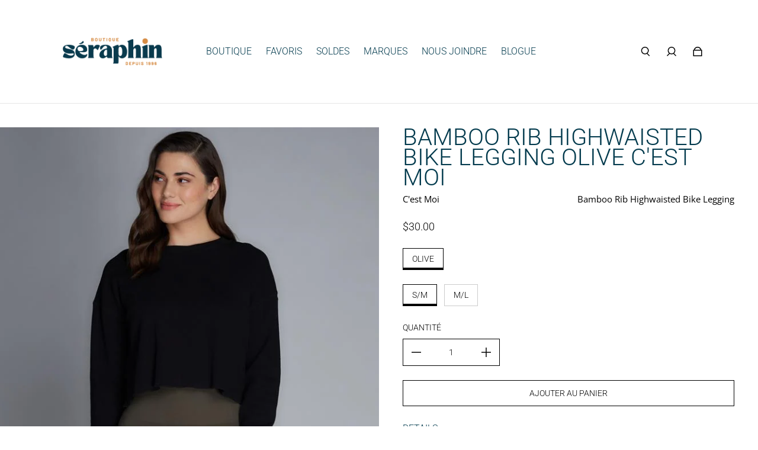

--- FILE ---
content_type: text/css
request_url: https://boutiqueseraphin.com/cdn/shop/t/7/assets/custom.css?v=116598087038195607491685384246
body_size: 194
content:
.homepage-featured-content-wrapper,.homepage-map-wrapper{position:relative;display:inline-block;width:100%;vertical-align:top}.embed-container{position:relative;padding-bottom:56.25%;height:0;overflow:hidden;max-width:100%}.embed-container iframe,.embed-container object,.embed-container embed{position:absolute;top:0;left:0;width:100%;height:100%}.advanced-layout--hero__text-block,.video--video__text-block{position:absolute;top:50%;-ms-transform:translateY(-50%);transform:translateY(-50%);width:100%;z-index:2;text-align:center;padding:0 30px}.advanced-layout--hero__text-block h2,.advanced-layout--hero__text-block .h2,.video--video__text-block h2,.video--video__text-block .h2{font-size:50px;margin-bottom:10px}.advanced-layout--hero__text-block p,.video--video__text-block p{margin-bottom:20px}.homepage-featured-content-box,.homepage-map-content-box{width:400px;background:#fff;position:absolute;top:7%;right:0;z-index:1}.homepage-featured-content-box .rte,.homepage-map-content-box .rte{margin-bottom:0}@media screen and (min-width: 768px){.homepage-featured-content-box.content_box--center,.homepage-map-content-box.content_box--center{right:50%;left:25%;text-align:center}}@media screen and (max-width: 767px){.feature-row__text--full-width .homepage-featured-content-box,.feature-row__text--full-width .homepage-map-content-box{margin-top:0}}.homepage-featured-content-box-inner,.homepage-map-content-box-inner{padding:30px;text-align:center}.homepage-featured-content-box-inner p,.homepage-map-content-box-inner p{margin-bottom:0}.homepage-featured-box-btn{margin-top:20px}@media only screen and (max-width: 768px){.homepage-featured-content-box:not(.slideshow-mobile-image-content):not(.image-with-text-overlay__content-box),.homepage-map-content-box{position:relative;width:100%;transform:none;text-align:center;max-width:100%}.image-with-text-overlay__content-box{width:100%;margin-top:0}.image-with-text-overlay-wrapper--textPosition-center .homepage-featured-content-box.image-with-text-overlay__content-box{left:0;right:0}}.map__text--right .map-container-error{left:75%}.map-container-error{color:#d02e2e;border:solid #f00 1px;background-color:#fff6f6;position:absolute;top:50%;left:25%;padding:1em;transform:translate(-50%,-50%)}@media only screen and (max-width: 767px){.map-container-error{left:50%!important;top:auto;transform:translate(-50%,50%)}}.homepage-map--fallback-wrap{overflow:hidden}.map__text--right .homepage-map-content-box{left:0}.map__text--right .homepage-map--image{float:right}@media screen and (max-width: 768px){.map__text--right .homepage-map-content-box{margin-top:0}}.homepage-map-content-box p{margin-bottom:10px}#shopify-section-template--14613997944930__16638789323e4a754b{position:relative}@media (min-width: 769px){.md16{width:calc(16.66666% - 4px);padding:20px}}@media (max-width: 769px){.w33{width:calc(33.333333% - 4px);padding:20px}}#shopify-section-template--14613997944930__1661979100c9e6b6a5 li:first-child h4{font-weight:700;font-size:24px!important}.marques_list{columns:5;column-width:150px;margin:0 30px 30px}.marque_main_item>.grid-cols-5{grid-template-columns:repeat(1,minmax(0,1fr))}@media (max-width: 769px){.marques_list{columns:2}.marques_list a{padding:2px 0!important}#navigation-item-drawer--Marques{height:auto!important}}.prose ul li:before{display:none}.prose ul li{color:#000}.prose :where(ul>li):not(:where([class~=not-prose] *))::marker{color:#000}.nosoldes product-badges{display:none}
/*# sourceMappingURL=/cdn/shop/t/7/assets/custom.css.map?v=116598087038195607491685384246 */
